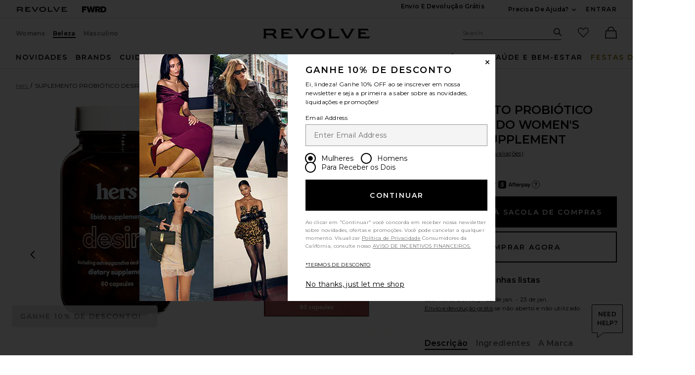

--- FILE ---
content_type: text/html;charset=UTF-8
request_url: https://br.revolve.com/content/product/getMarkup/productDetailsTab/HERR-WU22?d=Womens&code=HERR-WU22
body_size: 2932
content:

<div id="details-ajaxed-tab" class="product-details product-sections js-tabs tabs--responsive"
     data-active-tab="product-details__title--active">
    <ul role="tablist" class="u-margin-l--none">
                                <li class="u-inline-block u-padding-r--lg">
                <h2 class="u-text--lg u-margin-tb--none u-font-primary">
                    <a role="tab" aria-controls="product-details__description" href="#product-details__description"
                       class="js-product-details-tab-track product-sections__hed tabs__link u-padding-b--xs 
                       product-details__title u-center tabs__link--active product-details__title--active"
                       data-name="descrição"
                       data-tab-content=".product-details__description" aria-selected="true">
                        descrição
                    </a>
                </h2>
            </li>
            <li class="u-inline-block u-padding-r--lg">
                <h2 class="u-text--lg u-margin-tb--none u-font-primary">
                    <a role="tab" aria-controls="product-details__ingredients" href="#product-details__ingredients" 
                       class="js-product-details-tab-track product-sections__hed tabs__link u-padding-b--xs 
                       product-details__title u-center"
                       data-name="ingredientes"
                       data-tab-content=".product-details__ingredients" aria-selected="false">
                        ingredientes
                    </a>
                </h2>
            </li>

                            <li class="u-inline-block u-padding-r--lg">
                    <h2 class="u-text--lg u-margin-tb--none u-font-primary">
                        <a role="tab" aria-controls="product-details__about-brand" href="#product-details__about-brand" 
                           class="js-product-details-tab-track product-sections__hed tabs__link u-padding-b--xs 
                           product-details__title u-center"
                           data-name="a marca"
                           data-tab-content=".product-details__about-brand" aria-selected="false">
                            a marca
                        </a>
                    </h2>
                </li>
                                </ul>

    
    <!-- Description -->
    <div role="tabpanel" class="product-details__content tabs__content product-details__description  tabs__content--active " id="product-details__description" tabindex="-1">
                                            <p class="u-margin-t--xl u-text--md">hers libido dietary supplement helps support circulation to intimate areas for increased sensation.</p><h3 class="h6 u-margin-b--sm">Os detalhes</h3><ul class="product-details__list u-margin-l--none"><li>Helps support a healthy drive and sensation.</li><li>Dietary supplement</li><li>Gluten free, non-GMO, vegetarian</li><li>30 capsules per bottle</li><li class="u-line-height">Revolve Style No. HERR-WU22</li><li class="u-line-height">Manufacturer Style No. 371730001255</li><li class="u-line-height">A embalagem e os materiais podem variar. Leia os rótulos, avisos e instruções antes de usar.</li></ul><h3 class="h6 u-margin-b--sm">How to Use</h3><ul class="product-details__list u-margin-l--none"><li>For best results, take 2 capsules each day.</li><li>These statements have not been evaluated by the Food and Drug Administration. This product is not intended to diagnose, treat, cure, or prevent any disease</li></ul>
                        </div>

        <!--  Size & Fit -->
            <!-- Ingredients -->
        <div role="tabpanel" class="product-details__content tabs__content product-details__ingredients" id="product-details__ingredients" tabindex="-1">
        <p class="u-margin-t--xl u-text--md">Active ingredients: Ashwagandha, L-Citrulline, Ginkgo Biloba Leaf, Damiana Leaf.<br>Inactive ingredients: Hypromellose, Microcrystalline Cellulose, Stearic Acid, Silicon Dioxide. *Disclaimer: Ingredients are subject to change at the manufacturer's discretion. For the most complete and up-to-date list of ingredients, refer to the product packaging.</p>
    </div>
    
    <!-- About Brand -->

        <div role="tabpanel" class="product-details__content tabs__content product-details__about-brand" id="product-details__about-brand" tabindex="-1">
        <p class="u-margin-t--xl u-text--md">A Hers foi fundada para combater estigmas em torno de questões de saúde e bem-estar e quebrar barreiras para mulheres que buscam uma alternativa mais fácil e acessível aos cuidados de saúde tradicionais. Criada em conjunto com um conselho consultivo médico formado por médicas, a Hers oferece beleza e cuidados com a pele que se assemelham a autocuidado. É por isso que oferecemos produtos premium e acessíveis para mulheres de todas as idades, sem precisar sair de casa - a Hers tem tudo o que você precisa.</p>
    </div>
    </div>


--- FILE ---
content_type: text/html;charset=UTF-8
request_url: https://br.revolve.com/content/product/pdp-content/HERR-WU22/similarItems?d=Womens
body_size: 3077
content:
<div class="product-sections u-padding-tb--xxl">
    <h2 class="h4 u-padding-b--none">
        Itens semelhantes
    </h2>
    <div class="g n-block-grid--5">
                    <div class="gc">
                <a href="/perelel-libido-support/dp/PELE-WU3/?d=Womens&sectionURL=Direct+Hit&srcType=dp_recs_expanded" class="u-center u-block product-link">
                    <div>
                        <img class="product-image u-aspect-66 js-lazy-image"
                                                            data-src="https://is4.revolveassets.com/images/p4/n/tv/PELE-WU3_V1.jpg"
                                data-srcset="https://is4.revolveassets.com/images/p4/n/uv/PELE-WU3_V1.jpg 2x"
                                                         width="576" height="864" alt="" style="">
                    </div>
                    <div class="product-name">Perelel Libido Support</div>
                    <div class="product-brand">Perelel</div>
                    <div>
                                                    <div class="price">
                                <span class="price__retail">$44</span>
                            </div>
                                            </div>
                </a>
            </div>
                    <div class="gc">
                <a href="/fleur-marche-sex-plz-cbd-patch-4-count/dp/FMAR-WU2/?d=Womens&sectionURL=Direct+Hit&srcType=dp_recs_expanded" class="u-center u-block product-link">
                    <div>
                        <img class="product-image u-aspect-66 js-lazy-image"
                                                            data-src="https://is4.revolveassets.com/images/p4/n/tv/FMAR-WU2_V1.jpg"
                                data-srcset="https://is4.revolveassets.com/images/p4/n/uv/FMAR-WU2_V1.jpg 2x"
                                                         width="576" height="864" alt="" style="">
                    </div>
                    <div class="product-name">Fleur Marche Sex, Plz CBD Patch 4 Count</div>
                    <div class="product-brand">Fleur Marche</div>
                    <div>
                                                    <div class="price">
                                <span class="price__retail">$22</span>
                            </div>
                                            </div>
                </a>
            </div>
                    <div class="gc">
                <a href="/moon-juice-sex-dust/dp/MOON-WU6/?d=Womens&sectionURL=Direct+Hit&srcType=dp_recs_expanded" class="u-center u-block product-link">
                    <div>
                        <img class="product-image u-aspect-66 js-lazy-image"
                                                            data-src="https://is4.revolveassets.com/images/p4/n/tv/MOON-WU6_V1.jpg"
                                data-srcset="https://is4.revolveassets.com/images/p4/n/uv/MOON-WU6_V1.jpg 2x"
                                                         width="576" height="864" alt="" style="">
                    </div>
                    <div class="product-name">Moon Juice Sex Dust</div>
                    <div class="product-brand">Moon Juice</div>
                    <div>
                                                    <div class="price">
                                <span class="price__retail">$38</span>
                            </div>
                                            </div>
                </a>
            </div>
                    <div class="gc">
                <a href="/lemme-play-daily-intimacy-gummies/dp/LMME-WU19/?d=Womens&sectionURL=Direct+Hit&srcType=dp_recs_expanded" class="u-center u-block product-link">
                    <div>
                        <img class="product-image u-aspect-66 js-lazy-image"
                                                            data-src="https://is4.revolveassets.com/images/p4/n/tv/LMME-WU19_V1.jpg"
                                data-srcset="https://is4.revolveassets.com/images/p4/n/uv/LMME-WU19_V1.jpg 2x"
                                                         width="576" height="864" alt="" style="">
                    </div>
                    <div class="product-name">Lemme Play, Daily Intimacy Gummies</div>
                    <div class="product-brand">Lemme</div>
                    <div>
                                                    <div class="price">
                                <span class="price__retail">$30</span>
                            </div>
                                            </div>
                </a>
            </div>
                    <div class="gc">
                <a href="/hers-detox-gut-health-womens-probiotic-supplement/dp/HERR-WU23/?d=Womens&sectionURL=Direct+Hit&srcType=dp_recs_expanded" class="u-center u-block product-link">
                    <div>
                        <img class="product-image u-aspect-66 js-lazy-image"
                                                            data-src="https://is4.revolveassets.com/images/p4/n/tv/HERR-WU23_V1.jpg"
                                data-srcset="https://is4.revolveassets.com/images/p4/n/uv/HERR-WU23_V1.jpg 2x"
                                                         width="576" height="864" alt="" style="">
                    </div>
                    <div class="product-name">hers Detox Gut Health Women's Probiotic Supplement</div>
                    <div class="product-brand">hers</div>
                    <div>
                                                    <div class="price">
                                <span class="price__retail">$25</span>
                            </div>
                                            </div>
                </a>
            </div>
            </div>

    <div class="slidedown">
        <div id="view-more-similar-items" class="slidedown__content slidedown__content--show-partial g n-block-grid--5 u-padding-b--xl">
                            <div class="gc">
                    <a href="/hers-hims-hers-omg-ring/dp/HERR-WU10/?d=Womens&sectionURL=Direct+Hit&srcType=dp_recs_expanded" class="product-link u-block" tabindex="-1" aria-hidden="true">
                        <div>
                            <img class="product-image u-aspect-66 js-lazy-image"
                                                                     data-src="https://is4.revolveassets.com/images/p4/n/tv/HERR-WU10_V1.jpg"
                                    data-srcset="https://is4.revolveassets.com/images/p4/n/uv/HERR-WU10_V1.jpg 2x"
                                                                  width="576" height="864" alt="" style="">
                        </div>
                        <div class="product-name">hers Hims & Hers OMG Ring</div>
                        <div class="product-brand">hers</div>
                        <div>
                                                            <div class="price">
                                    <span class="price__retail">$70</span>
                                </div>
                                                    </div>
                    </a>
                </div>
                            <div class="gc">
                    <a href="/jshealth-hair-libido-formula-30-capsules/dp/JSHR-WU2/?d=Womens&sectionURL=Direct+Hit&srcType=dp_recs_expanded" class="product-link u-block" tabindex="-1" aria-hidden="true">
                        <div>
                            <img class="product-image u-aspect-66 js-lazy-image"
                                                                     data-src="https://is4.revolveassets.com/images/p4/n/tv/JSHR-WU2_V1.jpg"
                                    data-srcset="https://is4.revolveassets.com/images/p4/n/uv/JSHR-WU2_V1.jpg 2x"
                                                                  width="576" height="864" alt="" style="">
                        </div>
                        <div class="product-name">JSHealth Hair + Libido Formula 30 Capsules</div>
                        <div class="product-brand">JSHealth</div>
                        <div>
                                                            <div class="price">
                                    <span class="price__retail">$30</span>
                                </div>
                                                    </div>
                    </a>
                </div>
                            <div class="gc">
                    <a href="/smile-makers-the-french-lover/dp/SMKR-WU10/?d=Womens&sectionURL=Direct+Hit&srcType=dp_recs_expanded" class="product-link u-block" tabindex="-1" aria-hidden="true">
                        <div>
                            <img class="product-image u-aspect-66 js-lazy-image"
                                                                     data-src="https://is4.revolveassets.com/images/p4/n/tv/SMKR-WU10_V1.jpg"
                                    data-srcset="https://is4.revolveassets.com/images/p4/n/uv/SMKR-WU10_V1.jpg 2x"
                                                                  width="576" height="864" alt="" style="">
                        </div>
                        <div class="product-name">smile makers The French Lover</div>
                        <div class="product-brand">smile makers</div>
                        <div>
                                                            <div class="price">
                                    <span class="price__retail">$65</span>
                                </div>
                                                    </div>
                    </a>
                </div>
                            <div class="gc">
                    <a href="/biocol-labs-something-for-a-detox-week/dp/BICL-WU2/?d=Womens&sectionURL=Direct+Hit&srcType=dp_recs_expanded" class="product-link u-block" tabindex="-1" aria-hidden="true">
                        <div>
                            <img class="product-image u-aspect-66 js-lazy-image"
                                                                     data-src="https://is4.revolveassets.com/images/p4/n/tv/BICL-WU2_V1.jpg"
                                    data-srcset="https://is4.revolveassets.com/images/p4/n/uv/BICL-WU2_V1.jpg 2x"
                                                                  width="576" height="864" alt="" style="">
                        </div>
                        <div class="product-name">biocol labs something for a detox week</div>
                        <div class="product-brand">biocol labs</div>
                        <div>
                                                            <div class="price">
                                    <span class="price__retail">$23</span>
                                </div>
                                                    </div>
                    </a>
                </div>
                            <div class="gc">
                    <a href="/hers-start-womens-probiotic-supplement/dp/HERR-WU16/?d=Womens&sectionURL=Direct+Hit&srcType=dp_recs_expanded" class="product-link u-block" tabindex="-1" aria-hidden="true">
                        <div>
                            <img class="product-image u-aspect-66 js-lazy-image"
                                                                     data-src="https://is4.revolveassets.com/images/p4/n/tv/HERR-WU16_V1.jpg"
                                    data-srcset="https://is4.revolveassets.com/images/p4/n/uv/HERR-WU16_V1.jpg 2x"
                                                                  width="576" height="864" alt="" style="">
                        </div>
                        <div class="product-name">hers Start Women's Probiotic Supplement</div>
                        <div class="product-brand">hers</div>
                        <div>
                                                            <div class="price">
                                    <span class="price__retail">$25</span>
                                </div>
                                                    </div>
                    </a>
                </div>
                            <div class="gc">
                    <a href="/fleur-marche-day-party-gummy/dp/FMAR-WU6/?d=Womens&sectionURL=Direct+Hit&srcType=dp_recs_expanded" class="product-link u-block" tabindex="-1" aria-hidden="true">
                        <div>
                            <img class="product-image u-aspect-66 js-lazy-image"
                                                                     data-src="https://is4.revolveassets.com/images/p4/n/tv/FMAR-WU6_V1.jpg"
                                    data-srcset="https://is4.revolveassets.com/images/p4/n/uv/FMAR-WU6_V1.jpg 2x"
                                                                  width="576" height="864" alt="" style="">
                        </div>
                        <div class="product-name">Fleur Marche Day Party Gummy</div>
                        <div class="product-brand">Fleur Marche</div>
                        <div>
                                                            <div class="price">
                                    <span class="price__retail">$30</span>
                                </div>
                                                    </div>
                    </a>
                </div>
                            <div class="gc">
                    <a href="/alo-sexuwell-her-capsules/dp/ALOR-WU41/?d=Womens&sectionURL=Direct+Hit&srcType=dp_recs_expanded" class="product-link u-block" tabindex="-1" aria-hidden="true">
                        <div>
                            <img class="product-image u-aspect-66 js-lazy-image"
                                                                     data-src="https://is4.revolveassets.com/images/p4/n/tv/ALOR-WU41_V1.jpg"
                                    data-srcset="https://is4.revolveassets.com/images/p4/n/uv/ALOR-WU41_V1.jpg 2x"
                                                                  width="576" height="864" alt="" style="">
                        </div>
                        <div class="product-name">alo Sexuwell Her Capsules</div>
                        <div class="product-brand">alo</div>
                        <div>
                                                            <div class="price">
                                    <span class="price__retail">$42</span>
                                </div>
                                                    </div>
                    </a>
                </div>
                            <div class="gc">
                    <a href="/unbound-puff-in-quartz/dp/UBOU-WU4/?d=Womens&sectionURL=Direct+Hit&srcType=dp_recs_expanded" class="product-link u-block" tabindex="-1" aria-hidden="true">
                        <div>
                            <img class="product-image u-aspect-66 js-lazy-image"
                                                                     data-src="https://is4.revolveassets.com/images/p4/n/tv/UBOU-WU4_V1.jpg"
                                    data-srcset="https://is4.revolveassets.com/images/p4/n/uv/UBOU-WU4_V1.jpg 2x"
                                                                  width="576" height="864" alt="" style="">
                        </div>
                        <div class="product-name">Unbound Puff in Quartz</div>
                        <div class="product-brand">Unbound</div>
                        <div>
                                                            <div class="price">
                                    <span class="price__retail">$48</span>
                                </div>
                                                    </div>
                    </a>
                </div>
                            <div class="gc">
                    <a href="/barriere-youth-repair-nad-patch-30-pack-in-metal-elements/dp/BRIE-WU1/?d=Womens&sectionURL=Direct+Hit&srcType=dp_recs_expanded" class="product-link u-block" tabindex="-1" aria-hidden="true">
                        <div>
                            <img class="product-image u-aspect-66 js-lazy-image"
                                                                     data-src="https://is4.revolveassets.com/images/p4/n/tv/BRIE-WU1_V1.jpg"
                                    data-srcset="https://is4.revolveassets.com/images/p4/n/uv/BRIE-WU1_V1.jpg 2x"
                                                                  width="576" height="864" alt="" style="">
                        </div>
                        <div class="product-name">barriere Youth Repair Nad+ Patch 30 Pack in Metal Elements</div>
                        <div class="product-brand">barriere</div>
                        <div>
                                                            <div class="price">
                                    <span class="price__retail">$18</span>
                                </div>
                                                    </div>
                    </a>
                </div>
                            <div class="gc">
                    <a href="/unbound-flick-vibrating-ring-in-gold/dp/UBOU-WU17/?d=Womens&sectionURL=Direct+Hit&srcType=dp_recs_expanded" class="product-link u-block" tabindex="-1" aria-hidden="true">
                        <div>
                            <img class="product-image u-aspect-66 js-lazy-image"
                                                                     data-src="https://is4.revolveassets.com/images/p4/n/tv/UBOU-WU17_V1.jpg"
                                    data-srcset="https://is4.revolveassets.com/images/p4/n/uv/UBOU-WU17_V1.jpg 2x"
                                                                  width="576" height="864" alt="" style="">
                        </div>
                        <div class="product-name">Unbound Flick Vibrating Ring in Gold</div>
                        <div class="product-brand">Unbound</div>
                        <div>
                                                            <div class="price">
                                    <span class="price__retail">$68</span>
                                </div>
                                                    </div>
                    </a>
                </div>
                            <div class="gc">
                    <a href="/higherdose-v4-infrared-sauna-blanket/dp/HDOR-WU1/?d=Womens&sectionURL=Direct+Hit&srcType=dp_recs_expanded" class="product-link u-block" tabindex="-1" aria-hidden="true">
                        <div>
                            <img class="product-image u-aspect-66 js-lazy-image"
                                                                     data-src="https://is4.revolveassets.com/images/p4/n/tv/HDOR-WU1_V1.jpg"
                                    data-srcset="https://is4.revolveassets.com/images/p4/n/uv/HDOR-WU1_V1.jpg 2x"
                                                                  width="576" height="864" alt="" style="">
                        </div>
                        <div class="product-name">HigherDOSE V4 InFrared Sauna Blanket</div>
                        <div class="product-brand">HigherDOSE</div>
                        <div>
                                                            <div class="price">
                                    <span class="price__retail">$699</span>
                                </div>
                                                    </div>
                    </a>
                </div>
                            <div class="gc">
                    <a href="/bala-the-birthday-peanut-in-blush/dp/BALA-WU49/?d=Womens&sectionURL=Direct+Hit&srcType=dp_recs_expanded" class="product-link u-block" tabindex="-1" aria-hidden="true">
                        <div>
                            <img class="product-image u-aspect-66 js-lazy-image"
                                                                     data-src="https://is4.revolveassets.com/images/p4/n/tv/BALA-WU49_V1.jpg"
                                    data-srcset="https://is4.revolveassets.com/images/p4/n/uv/BALA-WU49_V1.jpg 2x"
                                                                  width="576" height="864" alt="" style="">
                        </div>
                        <div class="product-name">bala The Birthday Peanut in Blush</div>
                        <div class="product-brand">bala</div>
                        <div>
                                                            <div class="price">
                                    <span class="price__retail">$65</span>
                                </div>
                                                    </div>
                    </a>
                </div>
                            <div class="gc">
                    <a href="/sensual-sport-pineapple-wet-mouth-spray/dp/SSPF-WU4/?d=Womens&sectionURL=Direct+Hit&srcType=dp_recs_expanded" class="product-link u-block" tabindex="-1" aria-hidden="true">
                        <div>
                            <img class="product-image u-aspect-66 js-lazy-image"
                                                                     data-src="https://is4.revolveassets.com/images/p4/n/tv/SSPF-WU4_V1.jpg"
                                    data-srcset="https://is4.revolveassets.com/images/p4/n/uv/SSPF-WU4_V1.jpg 2x"
                                                                  width="576" height="864" alt="" style="">
                        </div>
                        <div class="product-name">Sensual Sport Pineapple Wet Mouth Spray</div>
                        <div class="product-brand">Sensual Sport</div>
                        <div>
                                                            <div class="price">
                                    <span class="price__retail">$20</span>
                                </div>
                                                    </div>
                    </a>
                </div>
                            <div class="gc">
                    <a href="/sensual-sport-peach-wet-mouth-spray/dp/SSPF-WU3/?d=Womens&sectionURL=Direct+Hit&srcType=dp_recs_expanded" class="product-link u-block" tabindex="-1" aria-hidden="true">
                        <div>
                            <img class="product-image u-aspect-66 js-lazy-image"
                                                                     data-src="https://is4.revolveassets.com/images/p4/n/tv/SSPF-WU3_V1.jpg"
                                    data-srcset="https://is4.revolveassets.com/images/p4/n/uv/SSPF-WU3_V1.jpg 2x"
                                                                  width="576" height="864" alt="" style="">
                        </div>
                        <div class="product-name">Sensual Sport Peach Wet Mouth Spray</div>
                        <div class="product-brand">Sensual Sport</div>
                        <div>
                                                            <div class="price">
                                    <span class="price__retail">$20</span>
                                </div>
                                                    </div>
                    </a>
                </div>
                            <div class="gc">
                    <a href="/higherdose-serotonin-soak-10oz/dp/HDOR-WU11/?d=Womens&sectionURL=Direct+Hit&srcType=dp_recs_expanded" class="product-link u-block" tabindex="-1" aria-hidden="true">
                        <div>
                            <img class="product-image u-aspect-66 js-lazy-image"
                                                                     data-src="https://is4.revolveassets.com/images/p4/n/tv/HDOR-WU11_V1.jpg"
                                    data-srcset="https://is4.revolveassets.com/images/p4/n/uv/HDOR-WU11_V1.jpg 2x"
                                                                  width="576" height="864" alt="" style="">
                        </div>
                        <div class="product-name">HigherDOSE Serotonin Soak 10oz</div>
                        <div class="product-brand">HigherDOSE</div>
                        <div>
                                                            <div class="price">
                                    <span class="price__retail">$25</span>
                                </div>
                                                    </div>
                    </a>
                </div>
                            <div class="gc">
                    <a href="/tower-28-lil-softies-lip-kit-in-dulce-de-leche-shimmer-red-bean-mochi-watermelon-kiwi-tiramisu/dp/TOEI-WU140/?d=Womens&sectionURL=Direct+Hit&srcType=dp_recs_expanded" class="product-link u-block" tabindex="-1" aria-hidden="true">
                        <div>
                            <img class="product-image u-aspect-66 js-lazy-image"
                                                                     data-src="https://is4.revolveassets.com/images/p4/n/tv/TOEI-WU140_V1.jpg"
                                    data-srcset="https://is4.revolveassets.com/images/p4/n/uv/TOEI-WU140_V1.jpg 2x"
                                                                  width="576" height="864" alt="" style="">
                        </div>
                        <div class="product-name">Tower 28 Lil' Softies Lip Kit in Dulce De Leche Shimmer, Red Bean Mochi, Watermelon Kiwi & Tiramisu</div>
                        <div class="product-brand">Tower 28</div>
                        <div>
                                                            <div class="price price--on-sale">
                                    <span class="price__sale" content="">$16</span>
                                    <span class="u-screen-reader">Previous price:</span>
                                    <s class="price__retail">
                                        $20
                                    </s>
                                </div>
                                                    </div>
                    </a>
                </div>
                            <div class="gc">
                    <a href="/lemme-chill-destress-ashwagandha-gummies/dp/LMME-WU2/?d=Womens&sectionURL=Direct+Hit&srcType=dp_recs_expanded" class="product-link u-block" tabindex="-1" aria-hidden="true">
                        <div>
                            <img class="product-image u-aspect-66 js-lazy-image"
                                                                     data-src="https://is4.revolveassets.com/images/p4/n/tv/LMME-WU2_V1.jpg"
                                    data-srcset="https://is4.revolveassets.com/images/p4/n/uv/LMME-WU2_V1.jpg 2x"
                                                                  width="576" height="864" alt="" style="">
                        </div>
                        <div class="product-name">Lemme Chill, De-Stress Ashwagandha Gummies</div>
                        <div class="product-brand">Lemme</div>
                        <div>
                                                            <div class="price">
                                    <span class="price__retail">$30</span>
                                </div>
                                                    </div>
                    </a>
                </div>
                            <div class="gc">
                    <a href="/wthn-ear-seed-kit/dp/WTHR-WU2/?d=Womens&sectionURL=Direct+Hit&srcType=dp_recs_expanded" class="product-link u-block" tabindex="-1" aria-hidden="true">
                        <div>
                            <img class="product-image u-aspect-66 js-lazy-image"
                                                                     data-src="https://is4.revolveassets.com/images/p4/n/tv/WTHR-WU2_V1.jpg"
                                    data-srcset="https://is4.revolveassets.com/images/p4/n/uv/WTHR-WU2_V1.jpg 2x"
                                                                  width="576" height="864" alt="" style="">
                        </div>
                        <div class="product-name">WTHN Ear Seed Kit</div>
                        <div class="product-brand">WTHN</div>
                        <div>
                                                            <div class="price">
                                    <span class="price__retail">$45</span>
                                </div>
                                                    </div>
                    </a>
                </div>
                            <div class="gc">
                    <a href="/bala-2-pound-bangles-in-charcoal/dp/BALA-WU16/?d=Womens&sectionURL=Direct+Hit&srcType=dp_recs_expanded" class="product-link u-block" tabindex="-1" aria-hidden="true">
                        <div>
                            <img class="product-image u-aspect-66 js-lazy-image"
                                                                     data-src="https://is4.revolveassets.com/images/p4/n/tv/BALA-WU16_V1.jpg"
                                    data-srcset="https://is4.revolveassets.com/images/p4/n/uv/BALA-WU16_V1.jpg 2x"
                                                                  width="576" height="864" alt="" style="">
                        </div>
                        <div class="product-name">bala 2 Pound Bangles in Charcoal</div>
                        <div class="product-brand">bala</div>
                        <div>
                                                            <div class="price">
                                    <span class="price__retail">$65</span>
                                </div>
                                                    </div>
                    </a>
                </div>
                            <div class="gc">
                    <a href="/lemme-sleep-melatonin-magnesium-gummies-/dp/LMME-WU5/?d=Womens&sectionURL=Direct+Hit&srcType=dp_recs_expanded" class="product-link u-block" tabindex="-1" aria-hidden="true">
                        <div>
                            <img class="product-image u-aspect-66 js-lazy-image"
                                                                     data-src="https://is4.revolveassets.com/images/p4/n/tv/LMME-WU5_V1.jpg"
                                    data-srcset="https://is4.revolveassets.com/images/p4/n/uv/LMME-WU5_V1.jpg 2x"
                                                                  width="576" height="864" alt="" style="">
                        </div>
                        <div class="product-name">Lemme Sleep, Melatonin & Magnesium Gummies </div>
                        <div class="product-brand">Lemme</div>
                        <div>
                                                            <div class="price">
                                    <span class="price__retail">$30</span>
                                </div>
                                                    </div>
                    </a>
                </div>
                    </div>
        <hr class="slidedown__hr">
        <div class="u-center">

            <button class="js-toggle-reveal js-toggle-tracking slidedown__btn action-button action-button--dark action-button--md"
                    data-expand-copy="ver mais"
                    data-container-selector="#view-more-similar-items"
                                    data-close-copy="ver tudo 100 Itens semelhantes"
                    data-url="/content/products/similaritems/HERR-WU22?srcType=dp_recs_expanded&d=F"
                            >

                                    <span class="action-button__copy">ver mais</span>
                            </button>
        </div>

    </div>
</div>
<script>
    $(document).ready(function() {
        $('.js-toggle-tracking').click(function (event) {
            if (typeof logEngagement == 'function') {
                logEngagement(window.location.href, "Similar Item Event", "Main PDP View More", {});
            }
        });
    });
</script>


--- FILE ---
content_type: application/javascript
request_url: https://forms.p.revolve.com/a4flkt7l2b/z9gd/42425/br.revolve.com/jsonp/z?cb=1768987478760&dre=l&callback=jQuery1124013711443450559102_1768987478702&_=1768987478703
body_size: 974
content:
jQuery1124013711443450559102_1768987478702({"dre":"l","success":true,"response":"[base64].owHjAAeSPgBcRxdcDnaQhnicmIArNIA7IlDFkKM7IxrpghKxNPoKNosABJMDEGIQtTaRgQCEmZIQDRwUIcFgQFhBGpMfCjMBZOJ4QgkRLoCAIbAAWhAABoQKgIDEwDBXgBOD6vABsACYWRQ6DAxB9-QAOblSj4AFg-Uql.LELLorEYjCWYugFFQrGILIQxBMMFAjDREJicIoAH0YhBSjAQAA5EyoCgZAAEuFKOmRzJAlvhsVtdstsJdrtwQcwKO0FFYUegEg-n1eauDJlY8MMEZMKZAAFUjEHLbn9QYHU7iC7izFE8QwN6jBQUUsgxDSnbQmi67A.cQAxAAPSFJG0s0szBohCJ5MD-m86RSwXCkDafAuyTSV5S6SCngyQVvEAAX3PQA_"});